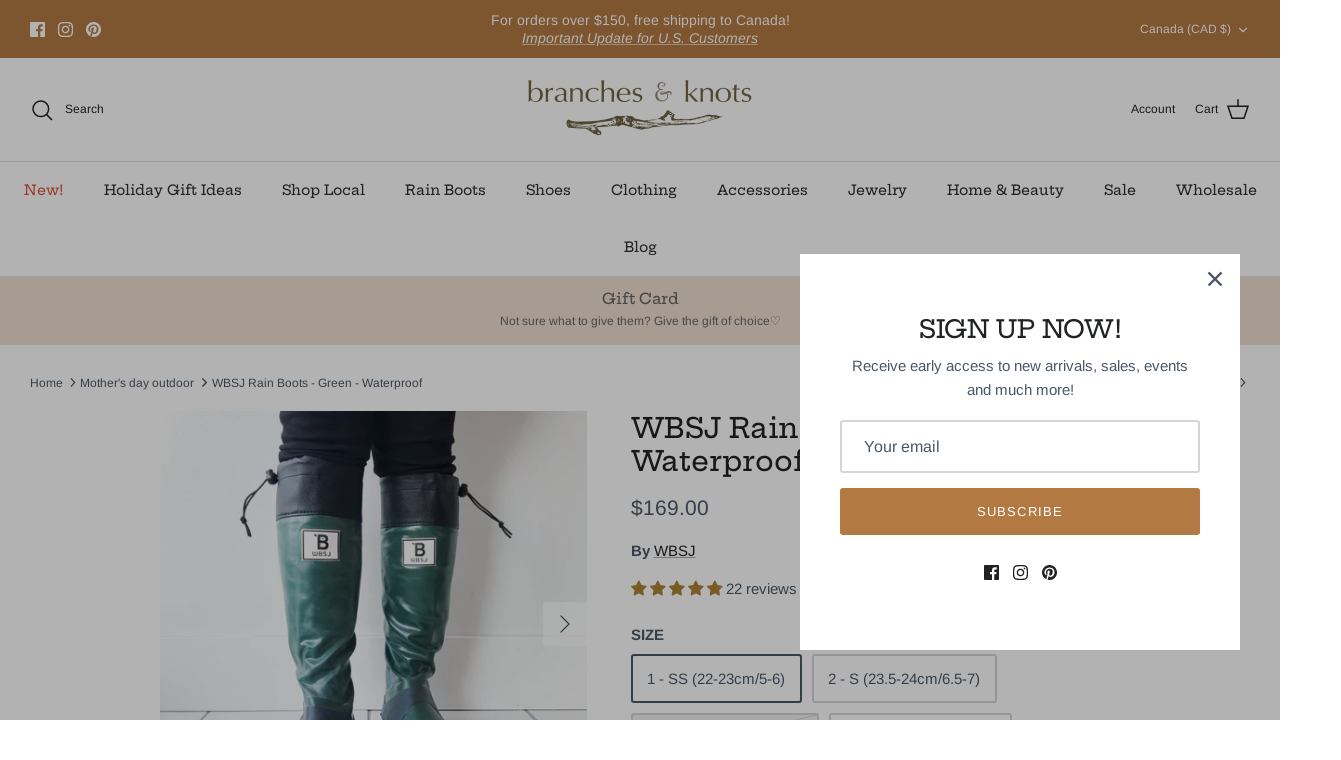

--- FILE ---
content_type: text/javascript; charset=utf-8
request_url: https://www.branchesandknots.com/collections/mothers-day-outdoor/products/wbsj-rainboots-green.js
body_size: 2685
content:
{"id":2235160166500,"title":"WBSJ Rain Boots - Green - Waterproof","handle":"wbsj-rainboots-green","description":"\u003cp style=\"margin: 0px 0px 1em; line-height: 1.4; color: #212b36; font-family: -apple-system, system-ui, 'San Francisco', 'Segoe UI', Roboto, 'Helvetica Neue', sans-serif; font-size: 14px;\"\u003e\u003cspan class=\"ng-star-inserted\" data-start-index=\"331\"\u003eThe \u003c\/span\u003e\u003cspan class=\"ng-star-inserted\"\u003eGreen WBSJ Rain Boots\u003c\/span\u003e\u003cspan class=\"ng-star-inserted\" data-start-index=\"356\"\u003e, are a \u003c\/span\u003e\u003cspan class=\"ng-star-inserted\"\u003eunisex, waterproof\u003c\/span\u003e\u003cspan class=\"ng-star-inserted\" data-start-index=\"428\"\u003e option designed for both men and women across Canada, including major cities like Vancouver, Toronto, Ottawa, Montreal, and Calgary.\u003c\/span\u003e\u003cspan class=\"ng-star-inserted\" data-start-index=\"560\"\u003e These boots are perfectly suited for \u003c\/span\u003e\u003cspan class=\"ng-star-inserted\"\u003eoutdoor adventures such as hiking or birdwatching\u003c\/span\u003e\u003cspan class=\"ng-star-inserted\" data-start-index=\"648\"\u003e. Their \u003c\/span\u003e\u003cspan class=\"ng-star-inserted\"\u003eearthy green tone\u003c\/span\u003e\u003cspan class=\"ng-star-inserted\" data-start-index=\"673\"\u003e is crafted to blend seamlessly with forest trails and muddy gardens, providing a reliable and natural style for nature enthusiasts\u003c\/span\u003e\u003cspan class=\"ng-star-inserted\" data-start-index=\"804\"\u003e. The WBSJ rain boots are \u003c\/span\u003e\u003cspan class=\"ng-star-inserted\"\u003e100% waterproof\u003c\/span\u003e\u003cspan class=\"ng-star-inserted\" data-start-index=\"845\"\u003e and made from \u003c\/span\u003e\u003cspan class=\"ng-star-inserted\"\u003e100% natural rubber\u003c\/span\u003e\u003cspan class=\"ng-star-inserted\" data-start-index=\"879\"\u003e.\u003c\/span\u003e\u003c\/p\u003e\n\u003cp style=\"margin: 0px 0px 1em; line-height: 1.4; color: #212b36; font-family: -apple-system, system-ui, 'San Francisco', 'Segoe UI', Roboto, 'Helvetica Neue', sans-serif; font-size: 14px;\"\u003e\u003cstrong\u003eAbout the Product\u003c\/strong\u003e\u003c\/p\u003e\n\u003cp\u003e- 100% Waterproof\u003c\/p\u003e\n\u003cp\u003e- Made of 100% Natural Rubber\u003c\/p\u003e\n\u003cp style=\"margin: 0px 0px 1em; line-height: 1.4; color: #212b36; font-family: -apple-system, system-ui, 'San Francisco', 'Segoe UI', Roboto, 'Helvetica Neue', sans-serif; font-size: 14px;\"\u003e- Sleek, lightweight compact design can be folded; great for travelling\u003c\/p\u003e\n\u003cp\u003e- Comes with a traveling bag \u003c\/p\u003e\n\u003cp\u003e- Made in Thailand\u003c\/p\u003e\n\u003cp\u003eWBSJ's very stylish rain boots are perfect for active people. They are loose enough to wear jeans in the boots but fit tight on the ankle to keep from slipping off when working in muddy gardens, or walking in the swamps while bird watching. They have been specially designed to be taken off by stepping on the heel of the opposite boot-a hands-free approach.\u003c\/p\u003e\n\u003cp style=\"margin: 0px 0px 1em; line-height: 1.4; color: #212b36; font-family: -apple-system, system-ui, 'San Francisco', 'Segoe UI', Roboto, 'Helvetica Neue', sans-serif; font-size: 14px;\"\u003e \u003c\/p\u003e\n\u003cp style=\"margin: 0px 0px 1em; line-height: 1.4; color: #212b36; font-family: -apple-system, system-ui, 'San Francisco', 'Segoe UI', Roboto, 'Helvetica Neue', sans-serif; font-size: 14px;\"\u003e\u003cstrong\u003eAbout the Brand\u003c\/strong\u003e\u003c\/p\u003e\n\u003cp style=\"margin: 0px 0px 1em; line-height: 1.4; color: #212b36; font-family: -apple-system, system-ui, 'San Francisco', 'Segoe UI', Roboto, 'Helvetica Neue', sans-serif; font-size: 14px;\"\u003eWild Bird Society of Japan (WBSJ) is a Nonprofit Organization founded in 1934 in Tokyo, Japan. The goals of WBSJ are: conservation of endangered birds and plants, expansion of the bird sanctuary, and educating people on creating environments where nature and culture can co-exist. The profits are spent on research and projects. WBSJ projects go beyond Japan, to such places as Taiwan, China, and Russia. Branches and Knots is happy to be working with this great organization.\u003c\/p\u003e\n\u003cp style=\"margin: 0px 0px 1em; line-height: 1.4; color: #212b36; font-family: -apple-system, system-ui, 'San Francisco', 'Segoe UI', Roboto, 'Helvetica Neue', sans-serif; font-size: 14px;\"\u003e \u003c\/p\u003e\n\u003cp style=\"margin: 0px 0px 1em; line-height: 1.4; color: #212b36; font-family: -apple-system, system-ui, 'San Francisco', 'Segoe UI', Roboto, 'Helvetica Neue', sans-serif; font-size: 14px;\"\u003e\u003cstrong\u003eStorage\u003c\/strong\u003e\u003c\/p\u003e\n\u003cp style=\"margin: 0px 0px 1em; line-height: 1.4; color: #212b36; font-family: -apple-system, system-ui, 'San Francisco', 'Segoe UI', Roboto, 'Helvetica Neue', sans-serif; font-size: 14px;\"\u003eStore boots in a cool, dry location avoiding direct contact with any heat source, extreme cold or sunlight. Do not store folded or creased.\u003c\/p\u003e\n\u003cp style=\"margin: 0px 0px 1em; line-height: 1.4; color: #212b36; font-family: -apple-system, system-ui, 'San Francisco', 'Segoe UI', Roboto, 'Helvetica Neue', sans-serif; font-size: 14px;\"\u003e \u003c\/p\u003e\n\u003cp style=\"margin: 0px 0px 1em; line-height: 1.4; color: #212b36; font-family: -apple-system, system-ui, 'San Francisco', 'Segoe UI', Roboto, 'Helvetica Neue', sans-serif; font-size: 14px;\"\u003e\u003cstrong\u003eAttention\u003c\/strong\u003e\u003c\/p\u003e\n\u003cp style=\"margin: 0px 0px 1em; line-height: 1.4; color: #212b36; font-family: -apple-system, system-ui, 'San Francisco', 'Segoe UI', Roboto, 'Helvetica Neue', sans-serif; font-size: 14px;\"\u003eStop using if a rash or other allergic reaction develops.\u003c\/p\u003e\n\u003cp style=\"margin: 0px 0px 1em; line-height: 1.4; color: #212b36; font-family: -apple-system, system-ui, 'San Francisco', 'Segoe UI', Roboto, 'Helvetica Neue', sans-serif; font-size: 14px;\"\u003ePowdery white marks (blooming) may occur in certain conditions. Blooming is harmless and completely normal for natural rubber products.\u003c\/p\u003e\n\u003cp style=\"margin: 0px 0px 1em; line-height: 1.4; color: #212b36; font-family: -apple-system, system-ui, 'San Francisco', 'Segoe UI', Roboto, 'Helvetica Neue', sans-serif; font-size: 14px;\"\u003eWipe off dirt and wash with mild soapy water after use and allow to dry naturally in the shade. Some types of detergent and sweat can cause discolouration.\u003c\/p\u003e\n\u003cp style=\"margin: 0px 0px 1em; line-height: 1.4; color: #212b36; font-family: -apple-system, system-ui, 'San Francisco', 'Segoe UI', Roboto, 'Helvetica Neue', sans-serif; font-size: 14px;\"\u003eDue to the nature of rubber, sweat stays in the boots and moistens the socks. Please note that this occurrence is not from leakage.\u003c\/p\u003e\n\u003cp style=\"margin: 0px 0px 1em; line-height: 1.4; color: #212b36; font-family: -apple-system, system-ui, 'San Francisco', 'Segoe UI', Roboto, 'Helvetica Neue', sans-serif; font-size: 14px;\"\u003eDue to the nature of the thin material, sharp objects may puncture the boots.\u003c\/p\u003e\n\u003cp style=\"margin: 0px 0px 1em; line-height: 1.4; color: #212b36; font-family: -apple-system, system-ui, 'San Francisco', 'Segoe UI', Roboto, 'Helvetica Neue', sans-serif; font-size: 14px;\"\u003e \u003c\/p\u003e\n\u003cp style=\"margin: 0px 0px 1em; line-height: 1.4; color: #212b36; font-family: -apple-system, system-ui, 'San Francisco', 'Segoe UI', Roboto, 'Helvetica Neue', sans-serif; font-size: 14px;\"\u003e\u003ca href=\"https:\/\/www.branchesandknots.com\/pages\/wbsj-size-reference\" target=\"_blank\"\u003e\u003cb\u003e*Size Reference\u003c\/b\u003e\u003c\/a\u003e\u003c\/p\u003e\n\u003cp style=\"margin: 0px 0px 1em; line-height: 1.4; color: #212b36; font-family: -apple-system, system-ui, 'San Francisco', 'Segoe UI', Roboto, 'Helvetica Neue', sans-serif; font-size: 14px;\"\u003e\u003ca href=\"https:\/\/www.branchesandknots.com\/pages\/wbsj-rain-boots-care-tips\" target=\"_blank\"\u003e\u003cb\u003e*WBSJ Boots Care Tips\u003c\/b\u003e\u003c\/a\u003e\u003c\/p\u003e\n\u003cp style=\"margin: 0px 0px 1em; line-height: 1.4; color: #212b36; font-family: -apple-system, system-ui, 'San Francisco', 'Segoe UI', Roboto, 'Helvetica Neue', sans-serif; font-size: 14px;\"\u003e\u003ca href=\"https:\/\/www.branchesandknots.com\/pages\/how-to-repair-wbsj-boots\" target=\"_blank\"\u003e\u003cb\u003e*\u003c\/b\u003e\u003cb\u003e\u003ci\u003e\u003c\/i\u003e\u003c\/b\u003e\u003cb\u003eHow to Repair WBSJ Boots\u003c\/b\u003e\u003c\/a\u003e\u003c\/p\u003e\n\u003cp style=\"margin: 0px 0px 1em; line-height: 1.4; color: #212b36; font-family: -apple-system, system-ui, 'San Francisco', 'Segoe UI', Roboto, 'Helvetica Neue', sans-serif; font-size: 14px;\"\u003e \u003c\/p\u003e\n\u003cp style=\"margin: 0px 0px 1em; line-height: 1.4; color: #212b36; font-family: -apple-system, system-ui, 'San Francisco', 'Segoe UI', Roboto, 'Helvetica Neue', sans-serif; font-size: 14px;\"\u003e\u003cstrong\u003eAccessories (Sold S\u003c\/strong\u003e\u003cstrong\u003eeparately)\u003c\/strong\u003e\u003c\/p\u003e\n\u003cp style=\"margin: 0px 0px 1em; line-height: 1.4; color: #212b36; font-family: -apple-system, system-ui, 'San Francisco', 'Segoe UI', Roboto, 'Helvetica Neue', sans-serif; font-size: 14px;\"\u003e\u003cb\u003e\u003ca href=\"https:\/\/branchesandknots.myshopify.com\/collections\/wbsj\/products\/wbsj-rain-boots-sole-luck-support-insoles\"\u003eWBSJ SOLE LUCK SUPPORT\u003c\/a\u003e\u003c\/b\u003e-\u003cb\u003e \u003c\/b\u003eInsoles providing arch support\u003c\/p\u003e\n\u003cp style=\"margin: 0px 0px 1em; line-height: 1.4; color: #212b36; font-family: -apple-system, system-ui, 'San Francisco', 'Segoe UI', Roboto, 'Helvetica Neue', sans-serif; font-size: 14px;\"\u003e\u003cb\u003e\u003ca href=\"https:\/\/branchesandknots.myshopify.com\/collections\/wbsj\/products\/wbsj-rain-boots-sole-luck-warm\"\u003eWBSJ SOLE LUCK WARM\u003c\/a\u003e\u003c\/b\u003e- Insoles providing adding thermal support to bottom of your feet\u003c\/p\u003e","published_at":"2019-01-10T13:05:09-08:00","created_at":"2019-01-10T12:41:01-08:00","vendor":"WBSJ","type":"RAINBOOTS","tags":["adult","backinstock","holiday","mother's day","natural rubber","rainboots","valentine"],"price":16900,"price_min":16900,"price_max":16900,"available":true,"price_varies":false,"compare_at_price":null,"compare_at_price_min":0,"compare_at_price_max":0,"compare_at_price_varies":false,"variants":[{"id":24540282191972,"title":"1 - SS (22-23cm\/5-6)","option1":"1 - SS (22-23cm\/5-6)","option2":null,"option3":null,"sku":"4970181253808","requires_shipping":true,"taxable":true,"featured_image":null,"available":true,"name":"WBSJ Rain Boots - Green - Waterproof - 1 - SS (22-23cm\/5-6)","public_title":"1 - SS (22-23cm\/5-6)","options":["1 - SS (22-23cm\/5-6)"],"price":16900,"weight":1100,"compare_at_price":null,"inventory_management":"shopify","barcode":"82191972","requires_selling_plan":false,"selling_plan_allocations":[]},{"id":24540282257508,"title":"2 - S (23.5-24cm\/6.5-7)","option1":"2 - S (23.5-24cm\/6.5-7)","option2":null,"option3":null,"sku":"4970181253815","requires_shipping":true,"taxable":true,"featured_image":null,"available":true,"name":"WBSJ Rain Boots - Green - Waterproof - 2 - S (23.5-24cm\/6.5-7)","public_title":"2 - S (23.5-24cm\/6.5-7)","options":["2 - S (23.5-24cm\/6.5-7)"],"price":16900,"weight":1100,"compare_at_price":null,"inventory_management":"shopify","barcode":"82257508","requires_selling_plan":false,"selling_plan_allocations":[]},{"id":24540282323044,"title":"3 - M (24.5-25cm\/7.5-8)","option1":"3 - M (24.5-25cm\/7.5-8)","option2":null,"option3":null,"sku":"116510","requires_shipping":true,"taxable":true,"featured_image":null,"available":false,"name":"WBSJ Rain Boots - Green - Waterproof - 3 - M (24.5-25cm\/7.5-8)","public_title":"3 - M (24.5-25cm\/7.5-8)","options":["3 - M (24.5-25cm\/7.5-8)"],"price":16900,"weight":1200,"compare_at_price":null,"inventory_management":"shopify","barcode":"82323044","requires_selling_plan":false,"selling_plan_allocations":[]},{"id":24540282355812,"title":"4 - L (25.5-26cm\/8.5-9)","option1":"4 - L (25.5-26cm\/8.5-9)","option2":null,"option3":null,"sku":"116534","requires_shipping":true,"taxable":true,"featured_image":null,"available":true,"name":"WBSJ Rain Boots - Green - Waterproof - 4 - L (25.5-26cm\/8.5-9)","public_title":"4 - L (25.5-26cm\/8.5-9)","options":["4 - L (25.5-26cm\/8.5-9)"],"price":16900,"weight":1200,"compare_at_price":null,"inventory_management":"shopify","barcode":"82355812","requires_selling_plan":false,"selling_plan_allocations":[]},{"id":24540282421348,"title":"5 - LL (26.5-27cm\/9.5-10.5)","option1":"5 - LL (26.5-27cm\/9.5-10.5)","option2":null,"option3":null,"sku":"4970181253846","requires_shipping":true,"taxable":true,"featured_image":null,"available":true,"name":"WBSJ Rain Boots - Green - Waterproof - 5 - LL (26.5-27cm\/9.5-10.5)","public_title":"5 - LL (26.5-27cm\/9.5-10.5)","options":["5 - LL (26.5-27cm\/9.5-10.5)"],"price":16900,"weight":1200,"compare_at_price":null,"inventory_management":"shopify","barcode":"82421348","requires_selling_plan":false,"selling_plan_allocations":[]},{"id":24540282486884,"title":"6 - 3L (27.5-28cm\/11-12)","option1":"6 - 3L (27.5-28cm\/11-12)","option2":null,"option3":null,"sku":"4970181253853","requires_shipping":true,"taxable":true,"featured_image":null,"available":false,"name":"WBSJ Rain Boots - Green - Waterproof - 6 - 3L (27.5-28cm\/11-12)","public_title":"6 - 3L (27.5-28cm\/11-12)","options":["6 - 3L (27.5-28cm\/11-12)"],"price":16900,"weight":1200,"compare_at_price":null,"inventory_management":"shopify","barcode":"82486884","requires_selling_plan":false,"selling_plan_allocations":[]},{"id":24540282552420,"title":"7 - 4L (28.5-29cm\/12-13)","option1":"7 - 4L (28.5-29cm\/12-13)","option2":null,"option3":null,"sku":"4970181253709","requires_shipping":true,"taxable":true,"featured_image":null,"available":true,"name":"WBSJ Rain Boots - Green - Waterproof - 7 - 4L (28.5-29cm\/12-13)","public_title":"7 - 4L (28.5-29cm\/12-13)","options":["7 - 4L (28.5-29cm\/12-13)"],"price":16900,"weight":1200,"compare_at_price":null,"inventory_management":"shopify","barcode":"82552420","requires_selling_plan":false,"selling_plan_allocations":[]}],"images":["\/\/cdn.shopify.com\/s\/files\/1\/0173\/2277\/0532\/products\/IMG_2932.jpg?v=1666745144","\/\/cdn.shopify.com\/s\/files\/1\/0173\/2277\/0532\/products\/IMG_2933.jpg?v=1666745144","\/\/cdn.shopify.com\/s\/files\/1\/0173\/2277\/0532\/products\/IMG_2935.jpg?v=1666745144","\/\/cdn.shopify.com\/s\/files\/1\/0173\/2277\/0532\/products\/IMG_2936.jpg?v=1666745144","\/\/cdn.shopify.com\/s\/files\/1\/0173\/2277\/0532\/products\/IMG_2924_ca848f2e-bd29-4bde-a9e8-cc78a5ca535f.jpg?v=1667073471","\/\/cdn.shopify.com\/s\/files\/1\/0173\/2277\/0532\/products\/IMG_8210_e591d2ba-cafd-48e1-982b-e9f2a86b4176.jpg?v=1667073471","\/\/cdn.shopify.com\/s\/files\/1\/0173\/2277\/0532\/products\/IMG_8243_ce92a56a-5e6f-40c6-9763-7209161acbb1.jpg?v=1667073471","\/\/cdn.shopify.com\/s\/files\/1\/0173\/2277\/0532\/products\/IMG_6341_d3e966de-e15f-4c78-ad33-9767e6e8254c.jpg?v=1667073469","\/\/cdn.shopify.com\/s\/files\/1\/0173\/2277\/0532\/products\/green.jpg?v=1667073469","\/\/cdn.shopify.com\/s\/files\/1\/0173\/2277\/0532\/products\/Freeexchange_return_562ea4df-40d2-4594-b4ab-b409583f383c.png?v=1667073469"],"featured_image":"\/\/cdn.shopify.com\/s\/files\/1\/0173\/2277\/0532\/products\/IMG_2932.jpg?v=1666745144","options":[{"name":"SIZE","position":1,"values":["1 - SS (22-23cm\/5-6)","2 - S (23.5-24cm\/6.5-7)","3 - M (24.5-25cm\/7.5-8)","4 - L (25.5-26cm\/8.5-9)","5 - LL (26.5-27cm\/9.5-10.5)","6 - 3L (27.5-28cm\/11-12)","7 - 4L (28.5-29cm\/12-13)"]}],"url":"\/products\/wbsj-rainboots-green","media":[{"alt":null,"id":32082261344554,"position":1,"preview_image":{"aspect_ratio":1.0,"height":3024,"width":3024,"src":"https:\/\/cdn.shopify.com\/s\/files\/1\/0173\/2277\/0532\/products\/IMG_2932.jpg?v=1666745144"},"aspect_ratio":1.0,"height":3024,"media_type":"image","src":"https:\/\/cdn.shopify.com\/s\/files\/1\/0173\/2277\/0532\/products\/IMG_2932.jpg?v=1666745144","width":3024},{"alt":null,"id":32082261377322,"position":2,"preview_image":{"aspect_ratio":1.0,"height":3024,"width":3024,"src":"https:\/\/cdn.shopify.com\/s\/files\/1\/0173\/2277\/0532\/products\/IMG_2933.jpg?v=1666745144"},"aspect_ratio":1.0,"height":3024,"media_type":"image","src":"https:\/\/cdn.shopify.com\/s\/files\/1\/0173\/2277\/0532\/products\/IMG_2933.jpg?v=1666745144","width":3024},{"alt":null,"id":32082261410090,"position":3,"preview_image":{"aspect_ratio":1.0,"height":3024,"width":3024,"src":"https:\/\/cdn.shopify.com\/s\/files\/1\/0173\/2277\/0532\/products\/IMG_2935.jpg?v=1666745144"},"aspect_ratio":1.0,"height":3024,"media_type":"image","src":"https:\/\/cdn.shopify.com\/s\/files\/1\/0173\/2277\/0532\/products\/IMG_2935.jpg?v=1666745144","width":3024},{"alt":null,"id":32082261442858,"position":4,"preview_image":{"aspect_ratio":1.0,"height":3024,"width":3024,"src":"https:\/\/cdn.shopify.com\/s\/files\/1\/0173\/2277\/0532\/products\/IMG_2936.jpg?v=1666745144"},"aspect_ratio":1.0,"height":3024,"media_type":"image","src":"https:\/\/cdn.shopify.com\/s\/files\/1\/0173\/2277\/0532\/products\/IMG_2936.jpg?v=1666745144","width":3024},{"alt":null,"id":32093586817322,"position":5,"preview_image":{"aspect_ratio":1.0,"height":3024,"width":3024,"src":"https:\/\/cdn.shopify.com\/s\/files\/1\/0173\/2277\/0532\/products\/IMG_2924_ca848f2e-bd29-4bde-a9e8-cc78a5ca535f.jpg?v=1667073471"},"aspect_ratio":1.0,"height":3024,"media_type":"image","src":"https:\/\/cdn.shopify.com\/s\/files\/1\/0173\/2277\/0532\/products\/IMG_2924_ca848f2e-bd29-4bde-a9e8-cc78a5ca535f.jpg?v=1667073471","width":3024},{"alt":null,"id":32093586850090,"position":6,"preview_image":{"aspect_ratio":0.75,"height":2048,"width":1536,"src":"https:\/\/cdn.shopify.com\/s\/files\/1\/0173\/2277\/0532\/products\/IMG_8210_e591d2ba-cafd-48e1-982b-e9f2a86b4176.jpg?v=1667073471"},"aspect_ratio":0.75,"height":2048,"media_type":"image","src":"https:\/\/cdn.shopify.com\/s\/files\/1\/0173\/2277\/0532\/products\/IMG_8210_e591d2ba-cafd-48e1-982b-e9f2a86b4176.jpg?v=1667073471","width":1536},{"alt":null,"id":32093586882858,"position":7,"preview_image":{"aspect_ratio":0.75,"height":2048,"width":1536,"src":"https:\/\/cdn.shopify.com\/s\/files\/1\/0173\/2277\/0532\/products\/IMG_8243_ce92a56a-5e6f-40c6-9763-7209161acbb1.jpg?v=1667073471"},"aspect_ratio":0.75,"height":2048,"media_type":"image","src":"https:\/\/cdn.shopify.com\/s\/files\/1\/0173\/2277\/0532\/products\/IMG_8243_ce92a56a-5e6f-40c6-9763-7209161acbb1.jpg?v=1667073471","width":1536},{"alt":null,"id":6225740398661,"position":8,"preview_image":{"aspect_ratio":1.0,"height":1512,"width":1512,"src":"https:\/\/cdn.shopify.com\/s\/files\/1\/0173\/2277\/0532\/products\/IMG_6341_d3e966de-e15f-4c78-ad33-9767e6e8254c.jpg?v=1667073469"},"aspect_ratio":1.0,"height":1512,"media_type":"image","src":"https:\/\/cdn.shopify.com\/s\/files\/1\/0173\/2277\/0532\/products\/IMG_6341_d3e966de-e15f-4c78-ad33-9767e6e8254c.jpg?v=1667073469","width":1512},{"alt":null,"id":32082261147946,"position":9,"preview_image":{"aspect_ratio":1.0,"height":500,"width":500,"src":"https:\/\/cdn.shopify.com\/s\/files\/1\/0173\/2277\/0532\/products\/green.jpg?v=1667073469"},"aspect_ratio":1.0,"height":500,"media_type":"image","src":"https:\/\/cdn.shopify.com\/s\/files\/1\/0173\/2277\/0532\/products\/green.jpg?v=1667073469","width":500},{"alt":null,"id":22465383497797,"position":10,"preview_image":{"aspect_ratio":1.0,"height":1080,"width":1080,"src":"https:\/\/cdn.shopify.com\/s\/files\/1\/0173\/2277\/0532\/products\/Freeexchange_return_562ea4df-40d2-4594-b4ab-b409583f383c.png?v=1667073469"},"aspect_ratio":1.0,"height":1080,"media_type":"image","src":"https:\/\/cdn.shopify.com\/s\/files\/1\/0173\/2277\/0532\/products\/Freeexchange_return_562ea4df-40d2-4594-b4ab-b409583f383c.png?v=1667073469","width":1080}],"requires_selling_plan":false,"selling_plan_groups":[]}

--- FILE ---
content_type: text/javascript; charset=utf-8
request_url: https://www.branchesandknots.com/collections/mothers-day-outdoor/products/wbsj-rainboots-green.js
body_size: 2508
content:
{"id":2235160166500,"title":"WBSJ Rain Boots - Green - Waterproof","handle":"wbsj-rainboots-green","description":"\u003cp style=\"margin: 0px 0px 1em; line-height: 1.4; color: #212b36; font-family: -apple-system, system-ui, 'San Francisco', 'Segoe UI', Roboto, 'Helvetica Neue', sans-serif; font-size: 14px;\"\u003e\u003cspan class=\"ng-star-inserted\" data-start-index=\"331\"\u003eThe \u003c\/span\u003e\u003cspan class=\"ng-star-inserted\"\u003eGreen WBSJ Rain Boots\u003c\/span\u003e\u003cspan class=\"ng-star-inserted\" data-start-index=\"356\"\u003e, are a \u003c\/span\u003e\u003cspan class=\"ng-star-inserted\"\u003eunisex, waterproof\u003c\/span\u003e\u003cspan class=\"ng-star-inserted\" data-start-index=\"428\"\u003e option designed for both men and women across Canada, including major cities like Vancouver, Toronto, Ottawa, Montreal, and Calgary.\u003c\/span\u003e\u003cspan class=\"ng-star-inserted\" data-start-index=\"560\"\u003e These boots are perfectly suited for \u003c\/span\u003e\u003cspan class=\"ng-star-inserted\"\u003eoutdoor adventures such as hiking or birdwatching\u003c\/span\u003e\u003cspan class=\"ng-star-inserted\" data-start-index=\"648\"\u003e. Their \u003c\/span\u003e\u003cspan class=\"ng-star-inserted\"\u003eearthy green tone\u003c\/span\u003e\u003cspan class=\"ng-star-inserted\" data-start-index=\"673\"\u003e is crafted to blend seamlessly with forest trails and muddy gardens, providing a reliable and natural style for nature enthusiasts\u003c\/span\u003e\u003cspan class=\"ng-star-inserted\" data-start-index=\"804\"\u003e. The WBSJ rain boots are \u003c\/span\u003e\u003cspan class=\"ng-star-inserted\"\u003e100% waterproof\u003c\/span\u003e\u003cspan class=\"ng-star-inserted\" data-start-index=\"845\"\u003e and made from \u003c\/span\u003e\u003cspan class=\"ng-star-inserted\"\u003e100% natural rubber\u003c\/span\u003e\u003cspan class=\"ng-star-inserted\" data-start-index=\"879\"\u003e.\u003c\/span\u003e\u003c\/p\u003e\n\u003cp style=\"margin: 0px 0px 1em; line-height: 1.4; color: #212b36; font-family: -apple-system, system-ui, 'San Francisco', 'Segoe UI', Roboto, 'Helvetica Neue', sans-serif; font-size: 14px;\"\u003e\u003cstrong\u003eAbout the Product\u003c\/strong\u003e\u003c\/p\u003e\n\u003cp\u003e- 100% Waterproof\u003c\/p\u003e\n\u003cp\u003e- Made of 100% Natural Rubber\u003c\/p\u003e\n\u003cp style=\"margin: 0px 0px 1em; line-height: 1.4; color: #212b36; font-family: -apple-system, system-ui, 'San Francisco', 'Segoe UI', Roboto, 'Helvetica Neue', sans-serif; font-size: 14px;\"\u003e- Sleek, lightweight compact design can be folded; great for travelling\u003c\/p\u003e\n\u003cp\u003e- Comes with a traveling bag \u003c\/p\u003e\n\u003cp\u003e- Made in Thailand\u003c\/p\u003e\n\u003cp\u003eWBSJ's very stylish rain boots are perfect for active people. They are loose enough to wear jeans in the boots but fit tight on the ankle to keep from slipping off when working in muddy gardens, or walking in the swamps while bird watching. They have been specially designed to be taken off by stepping on the heel of the opposite boot-a hands-free approach.\u003c\/p\u003e\n\u003cp style=\"margin: 0px 0px 1em; line-height: 1.4; color: #212b36; font-family: -apple-system, system-ui, 'San Francisco', 'Segoe UI', Roboto, 'Helvetica Neue', sans-serif; font-size: 14px;\"\u003e \u003c\/p\u003e\n\u003cp style=\"margin: 0px 0px 1em; line-height: 1.4; color: #212b36; font-family: -apple-system, system-ui, 'San Francisco', 'Segoe UI', Roboto, 'Helvetica Neue', sans-serif; font-size: 14px;\"\u003e\u003cstrong\u003eAbout the Brand\u003c\/strong\u003e\u003c\/p\u003e\n\u003cp style=\"margin: 0px 0px 1em; line-height: 1.4; color: #212b36; font-family: -apple-system, system-ui, 'San Francisco', 'Segoe UI', Roboto, 'Helvetica Neue', sans-serif; font-size: 14px;\"\u003eWild Bird Society of Japan (WBSJ) is a Nonprofit Organization founded in 1934 in Tokyo, Japan. The goals of WBSJ are: conservation of endangered birds and plants, expansion of the bird sanctuary, and educating people on creating environments where nature and culture can co-exist. The profits are spent on research and projects. WBSJ projects go beyond Japan, to such places as Taiwan, China, and Russia. Branches and Knots is happy to be working with this great organization.\u003c\/p\u003e\n\u003cp style=\"margin: 0px 0px 1em; line-height: 1.4; color: #212b36; font-family: -apple-system, system-ui, 'San Francisco', 'Segoe UI', Roboto, 'Helvetica Neue', sans-serif; font-size: 14px;\"\u003e \u003c\/p\u003e\n\u003cp style=\"margin: 0px 0px 1em; line-height: 1.4; color: #212b36; font-family: -apple-system, system-ui, 'San Francisco', 'Segoe UI', Roboto, 'Helvetica Neue', sans-serif; font-size: 14px;\"\u003e\u003cstrong\u003eStorage\u003c\/strong\u003e\u003c\/p\u003e\n\u003cp style=\"margin: 0px 0px 1em; line-height: 1.4; color: #212b36; font-family: -apple-system, system-ui, 'San Francisco', 'Segoe UI', Roboto, 'Helvetica Neue', sans-serif; font-size: 14px;\"\u003eStore boots in a cool, dry location avoiding direct contact with any heat source, extreme cold or sunlight. Do not store folded or creased.\u003c\/p\u003e\n\u003cp style=\"margin: 0px 0px 1em; line-height: 1.4; color: #212b36; font-family: -apple-system, system-ui, 'San Francisco', 'Segoe UI', Roboto, 'Helvetica Neue', sans-serif; font-size: 14px;\"\u003e \u003c\/p\u003e\n\u003cp style=\"margin: 0px 0px 1em; line-height: 1.4; color: #212b36; font-family: -apple-system, system-ui, 'San Francisco', 'Segoe UI', Roboto, 'Helvetica Neue', sans-serif; font-size: 14px;\"\u003e\u003cstrong\u003eAttention\u003c\/strong\u003e\u003c\/p\u003e\n\u003cp style=\"margin: 0px 0px 1em; line-height: 1.4; color: #212b36; font-family: -apple-system, system-ui, 'San Francisco', 'Segoe UI', Roboto, 'Helvetica Neue', sans-serif; font-size: 14px;\"\u003eStop using if a rash or other allergic reaction develops.\u003c\/p\u003e\n\u003cp style=\"margin: 0px 0px 1em; line-height: 1.4; color: #212b36; font-family: -apple-system, system-ui, 'San Francisco', 'Segoe UI', Roboto, 'Helvetica Neue', sans-serif; font-size: 14px;\"\u003ePowdery white marks (blooming) may occur in certain conditions. Blooming is harmless and completely normal for natural rubber products.\u003c\/p\u003e\n\u003cp style=\"margin: 0px 0px 1em; line-height: 1.4; color: #212b36; font-family: -apple-system, system-ui, 'San Francisco', 'Segoe UI', Roboto, 'Helvetica Neue', sans-serif; font-size: 14px;\"\u003eWipe off dirt and wash with mild soapy water after use and allow to dry naturally in the shade. Some types of detergent and sweat can cause discolouration.\u003c\/p\u003e\n\u003cp style=\"margin: 0px 0px 1em; line-height: 1.4; color: #212b36; font-family: -apple-system, system-ui, 'San Francisco', 'Segoe UI', Roboto, 'Helvetica Neue', sans-serif; font-size: 14px;\"\u003eDue to the nature of rubber, sweat stays in the boots and moistens the socks. Please note that this occurrence is not from leakage.\u003c\/p\u003e\n\u003cp style=\"margin: 0px 0px 1em; line-height: 1.4; color: #212b36; font-family: -apple-system, system-ui, 'San Francisco', 'Segoe UI', Roboto, 'Helvetica Neue', sans-serif; font-size: 14px;\"\u003eDue to the nature of the thin material, sharp objects may puncture the boots.\u003c\/p\u003e\n\u003cp style=\"margin: 0px 0px 1em; line-height: 1.4; color: #212b36; font-family: -apple-system, system-ui, 'San Francisco', 'Segoe UI', Roboto, 'Helvetica Neue', sans-serif; font-size: 14px;\"\u003e \u003c\/p\u003e\n\u003cp style=\"margin: 0px 0px 1em; line-height: 1.4; color: #212b36; font-family: -apple-system, system-ui, 'San Francisco', 'Segoe UI', Roboto, 'Helvetica Neue', sans-serif; font-size: 14px;\"\u003e\u003ca href=\"https:\/\/www.branchesandknots.com\/pages\/wbsj-size-reference\" target=\"_blank\"\u003e\u003cb\u003e*Size Reference\u003c\/b\u003e\u003c\/a\u003e\u003c\/p\u003e\n\u003cp style=\"margin: 0px 0px 1em; line-height: 1.4; color: #212b36; font-family: -apple-system, system-ui, 'San Francisco', 'Segoe UI', Roboto, 'Helvetica Neue', sans-serif; font-size: 14px;\"\u003e\u003ca href=\"https:\/\/www.branchesandknots.com\/pages\/wbsj-rain-boots-care-tips\" target=\"_blank\"\u003e\u003cb\u003e*WBSJ Boots Care Tips\u003c\/b\u003e\u003c\/a\u003e\u003c\/p\u003e\n\u003cp style=\"margin: 0px 0px 1em; line-height: 1.4; color: #212b36; font-family: -apple-system, system-ui, 'San Francisco', 'Segoe UI', Roboto, 'Helvetica Neue', sans-serif; font-size: 14px;\"\u003e\u003ca href=\"https:\/\/www.branchesandknots.com\/pages\/how-to-repair-wbsj-boots\" target=\"_blank\"\u003e\u003cb\u003e*\u003c\/b\u003e\u003cb\u003e\u003ci\u003e\u003c\/i\u003e\u003c\/b\u003e\u003cb\u003eHow to Repair WBSJ Boots\u003c\/b\u003e\u003c\/a\u003e\u003c\/p\u003e\n\u003cp style=\"margin: 0px 0px 1em; line-height: 1.4; color: #212b36; font-family: -apple-system, system-ui, 'San Francisco', 'Segoe UI', Roboto, 'Helvetica Neue', sans-serif; font-size: 14px;\"\u003e \u003c\/p\u003e\n\u003cp style=\"margin: 0px 0px 1em; line-height: 1.4; color: #212b36; font-family: -apple-system, system-ui, 'San Francisco', 'Segoe UI', Roboto, 'Helvetica Neue', sans-serif; font-size: 14px;\"\u003e\u003cstrong\u003eAccessories (Sold S\u003c\/strong\u003e\u003cstrong\u003eeparately)\u003c\/strong\u003e\u003c\/p\u003e\n\u003cp style=\"margin: 0px 0px 1em; line-height: 1.4; color: #212b36; font-family: -apple-system, system-ui, 'San Francisco', 'Segoe UI', Roboto, 'Helvetica Neue', sans-serif; font-size: 14px;\"\u003e\u003cb\u003e\u003ca href=\"https:\/\/branchesandknots.myshopify.com\/collections\/wbsj\/products\/wbsj-rain-boots-sole-luck-support-insoles\"\u003eWBSJ SOLE LUCK SUPPORT\u003c\/a\u003e\u003c\/b\u003e-\u003cb\u003e \u003c\/b\u003eInsoles providing arch support\u003c\/p\u003e\n\u003cp style=\"margin: 0px 0px 1em; line-height: 1.4; color: #212b36; font-family: -apple-system, system-ui, 'San Francisco', 'Segoe UI', Roboto, 'Helvetica Neue', sans-serif; font-size: 14px;\"\u003e\u003cb\u003e\u003ca href=\"https:\/\/branchesandknots.myshopify.com\/collections\/wbsj\/products\/wbsj-rain-boots-sole-luck-warm\"\u003eWBSJ SOLE LUCK WARM\u003c\/a\u003e\u003c\/b\u003e- Insoles providing adding thermal support to bottom of your feet\u003c\/p\u003e","published_at":"2019-01-10T13:05:09-08:00","created_at":"2019-01-10T12:41:01-08:00","vendor":"WBSJ","type":"RAINBOOTS","tags":["adult","backinstock","holiday","mother's day","natural rubber","rainboots","valentine"],"price":16900,"price_min":16900,"price_max":16900,"available":true,"price_varies":false,"compare_at_price":null,"compare_at_price_min":0,"compare_at_price_max":0,"compare_at_price_varies":false,"variants":[{"id":24540282191972,"title":"1 - SS (22-23cm\/5-6)","option1":"1 - SS (22-23cm\/5-6)","option2":null,"option3":null,"sku":"4970181253808","requires_shipping":true,"taxable":true,"featured_image":null,"available":true,"name":"WBSJ Rain Boots - Green - Waterproof - 1 - SS (22-23cm\/5-6)","public_title":"1 - SS (22-23cm\/5-6)","options":["1 - SS (22-23cm\/5-6)"],"price":16900,"weight":1100,"compare_at_price":null,"inventory_management":"shopify","barcode":"82191972","requires_selling_plan":false,"selling_plan_allocations":[]},{"id":24540282257508,"title":"2 - S (23.5-24cm\/6.5-7)","option1":"2 - S (23.5-24cm\/6.5-7)","option2":null,"option3":null,"sku":"4970181253815","requires_shipping":true,"taxable":true,"featured_image":null,"available":true,"name":"WBSJ Rain Boots - Green - Waterproof - 2 - S (23.5-24cm\/6.5-7)","public_title":"2 - S (23.5-24cm\/6.5-7)","options":["2 - S (23.5-24cm\/6.5-7)"],"price":16900,"weight":1100,"compare_at_price":null,"inventory_management":"shopify","barcode":"82257508","requires_selling_plan":false,"selling_plan_allocations":[]},{"id":24540282323044,"title":"3 - M (24.5-25cm\/7.5-8)","option1":"3 - M (24.5-25cm\/7.5-8)","option2":null,"option3":null,"sku":"116510","requires_shipping":true,"taxable":true,"featured_image":null,"available":false,"name":"WBSJ Rain Boots - Green - Waterproof - 3 - M (24.5-25cm\/7.5-8)","public_title":"3 - M (24.5-25cm\/7.5-8)","options":["3 - M (24.5-25cm\/7.5-8)"],"price":16900,"weight":1200,"compare_at_price":null,"inventory_management":"shopify","barcode":"82323044","requires_selling_plan":false,"selling_plan_allocations":[]},{"id":24540282355812,"title":"4 - L (25.5-26cm\/8.5-9)","option1":"4 - L (25.5-26cm\/8.5-9)","option2":null,"option3":null,"sku":"116534","requires_shipping":true,"taxable":true,"featured_image":null,"available":true,"name":"WBSJ Rain Boots - Green - Waterproof - 4 - L (25.5-26cm\/8.5-9)","public_title":"4 - L (25.5-26cm\/8.5-9)","options":["4 - L (25.5-26cm\/8.5-9)"],"price":16900,"weight":1200,"compare_at_price":null,"inventory_management":"shopify","barcode":"82355812","requires_selling_plan":false,"selling_plan_allocations":[]},{"id":24540282421348,"title":"5 - LL (26.5-27cm\/9.5-10.5)","option1":"5 - LL (26.5-27cm\/9.5-10.5)","option2":null,"option3":null,"sku":"4970181253846","requires_shipping":true,"taxable":true,"featured_image":null,"available":true,"name":"WBSJ Rain Boots - Green - Waterproof - 5 - LL (26.5-27cm\/9.5-10.5)","public_title":"5 - LL (26.5-27cm\/9.5-10.5)","options":["5 - LL (26.5-27cm\/9.5-10.5)"],"price":16900,"weight":1200,"compare_at_price":null,"inventory_management":"shopify","barcode":"82421348","requires_selling_plan":false,"selling_plan_allocations":[]},{"id":24540282486884,"title":"6 - 3L (27.5-28cm\/11-12)","option1":"6 - 3L (27.5-28cm\/11-12)","option2":null,"option3":null,"sku":"4970181253853","requires_shipping":true,"taxable":true,"featured_image":null,"available":false,"name":"WBSJ Rain Boots - Green - Waterproof - 6 - 3L (27.5-28cm\/11-12)","public_title":"6 - 3L (27.5-28cm\/11-12)","options":["6 - 3L (27.5-28cm\/11-12)"],"price":16900,"weight":1200,"compare_at_price":null,"inventory_management":"shopify","barcode":"82486884","requires_selling_plan":false,"selling_plan_allocations":[]},{"id":24540282552420,"title":"7 - 4L (28.5-29cm\/12-13)","option1":"7 - 4L (28.5-29cm\/12-13)","option2":null,"option3":null,"sku":"4970181253709","requires_shipping":true,"taxable":true,"featured_image":null,"available":true,"name":"WBSJ Rain Boots - Green - Waterproof - 7 - 4L (28.5-29cm\/12-13)","public_title":"7 - 4L (28.5-29cm\/12-13)","options":["7 - 4L (28.5-29cm\/12-13)"],"price":16900,"weight":1200,"compare_at_price":null,"inventory_management":"shopify","barcode":"82552420","requires_selling_plan":false,"selling_plan_allocations":[]}],"images":["\/\/cdn.shopify.com\/s\/files\/1\/0173\/2277\/0532\/products\/IMG_2932.jpg?v=1666745144","\/\/cdn.shopify.com\/s\/files\/1\/0173\/2277\/0532\/products\/IMG_2933.jpg?v=1666745144","\/\/cdn.shopify.com\/s\/files\/1\/0173\/2277\/0532\/products\/IMG_2935.jpg?v=1666745144","\/\/cdn.shopify.com\/s\/files\/1\/0173\/2277\/0532\/products\/IMG_2936.jpg?v=1666745144","\/\/cdn.shopify.com\/s\/files\/1\/0173\/2277\/0532\/products\/IMG_2924_ca848f2e-bd29-4bde-a9e8-cc78a5ca535f.jpg?v=1667073471","\/\/cdn.shopify.com\/s\/files\/1\/0173\/2277\/0532\/products\/IMG_8210_e591d2ba-cafd-48e1-982b-e9f2a86b4176.jpg?v=1667073471","\/\/cdn.shopify.com\/s\/files\/1\/0173\/2277\/0532\/products\/IMG_8243_ce92a56a-5e6f-40c6-9763-7209161acbb1.jpg?v=1667073471","\/\/cdn.shopify.com\/s\/files\/1\/0173\/2277\/0532\/products\/IMG_6341_d3e966de-e15f-4c78-ad33-9767e6e8254c.jpg?v=1667073469","\/\/cdn.shopify.com\/s\/files\/1\/0173\/2277\/0532\/products\/green.jpg?v=1667073469","\/\/cdn.shopify.com\/s\/files\/1\/0173\/2277\/0532\/products\/Freeexchange_return_562ea4df-40d2-4594-b4ab-b409583f383c.png?v=1667073469"],"featured_image":"\/\/cdn.shopify.com\/s\/files\/1\/0173\/2277\/0532\/products\/IMG_2932.jpg?v=1666745144","options":[{"name":"SIZE","position":1,"values":["1 - SS (22-23cm\/5-6)","2 - S (23.5-24cm\/6.5-7)","3 - M (24.5-25cm\/7.5-8)","4 - L (25.5-26cm\/8.5-9)","5 - LL (26.5-27cm\/9.5-10.5)","6 - 3L (27.5-28cm\/11-12)","7 - 4L (28.5-29cm\/12-13)"]}],"url":"\/products\/wbsj-rainboots-green","media":[{"alt":null,"id":32082261344554,"position":1,"preview_image":{"aspect_ratio":1.0,"height":3024,"width":3024,"src":"https:\/\/cdn.shopify.com\/s\/files\/1\/0173\/2277\/0532\/products\/IMG_2932.jpg?v=1666745144"},"aspect_ratio":1.0,"height":3024,"media_type":"image","src":"https:\/\/cdn.shopify.com\/s\/files\/1\/0173\/2277\/0532\/products\/IMG_2932.jpg?v=1666745144","width":3024},{"alt":null,"id":32082261377322,"position":2,"preview_image":{"aspect_ratio":1.0,"height":3024,"width":3024,"src":"https:\/\/cdn.shopify.com\/s\/files\/1\/0173\/2277\/0532\/products\/IMG_2933.jpg?v=1666745144"},"aspect_ratio":1.0,"height":3024,"media_type":"image","src":"https:\/\/cdn.shopify.com\/s\/files\/1\/0173\/2277\/0532\/products\/IMG_2933.jpg?v=1666745144","width":3024},{"alt":null,"id":32082261410090,"position":3,"preview_image":{"aspect_ratio":1.0,"height":3024,"width":3024,"src":"https:\/\/cdn.shopify.com\/s\/files\/1\/0173\/2277\/0532\/products\/IMG_2935.jpg?v=1666745144"},"aspect_ratio":1.0,"height":3024,"media_type":"image","src":"https:\/\/cdn.shopify.com\/s\/files\/1\/0173\/2277\/0532\/products\/IMG_2935.jpg?v=1666745144","width":3024},{"alt":null,"id":32082261442858,"position":4,"preview_image":{"aspect_ratio":1.0,"height":3024,"width":3024,"src":"https:\/\/cdn.shopify.com\/s\/files\/1\/0173\/2277\/0532\/products\/IMG_2936.jpg?v=1666745144"},"aspect_ratio":1.0,"height":3024,"media_type":"image","src":"https:\/\/cdn.shopify.com\/s\/files\/1\/0173\/2277\/0532\/products\/IMG_2936.jpg?v=1666745144","width":3024},{"alt":null,"id":32093586817322,"position":5,"preview_image":{"aspect_ratio":1.0,"height":3024,"width":3024,"src":"https:\/\/cdn.shopify.com\/s\/files\/1\/0173\/2277\/0532\/products\/IMG_2924_ca848f2e-bd29-4bde-a9e8-cc78a5ca535f.jpg?v=1667073471"},"aspect_ratio":1.0,"height":3024,"media_type":"image","src":"https:\/\/cdn.shopify.com\/s\/files\/1\/0173\/2277\/0532\/products\/IMG_2924_ca848f2e-bd29-4bde-a9e8-cc78a5ca535f.jpg?v=1667073471","width":3024},{"alt":null,"id":32093586850090,"position":6,"preview_image":{"aspect_ratio":0.75,"height":2048,"width":1536,"src":"https:\/\/cdn.shopify.com\/s\/files\/1\/0173\/2277\/0532\/products\/IMG_8210_e591d2ba-cafd-48e1-982b-e9f2a86b4176.jpg?v=1667073471"},"aspect_ratio":0.75,"height":2048,"media_type":"image","src":"https:\/\/cdn.shopify.com\/s\/files\/1\/0173\/2277\/0532\/products\/IMG_8210_e591d2ba-cafd-48e1-982b-e9f2a86b4176.jpg?v=1667073471","width":1536},{"alt":null,"id":32093586882858,"position":7,"preview_image":{"aspect_ratio":0.75,"height":2048,"width":1536,"src":"https:\/\/cdn.shopify.com\/s\/files\/1\/0173\/2277\/0532\/products\/IMG_8243_ce92a56a-5e6f-40c6-9763-7209161acbb1.jpg?v=1667073471"},"aspect_ratio":0.75,"height":2048,"media_type":"image","src":"https:\/\/cdn.shopify.com\/s\/files\/1\/0173\/2277\/0532\/products\/IMG_8243_ce92a56a-5e6f-40c6-9763-7209161acbb1.jpg?v=1667073471","width":1536},{"alt":null,"id":6225740398661,"position":8,"preview_image":{"aspect_ratio":1.0,"height":1512,"width":1512,"src":"https:\/\/cdn.shopify.com\/s\/files\/1\/0173\/2277\/0532\/products\/IMG_6341_d3e966de-e15f-4c78-ad33-9767e6e8254c.jpg?v=1667073469"},"aspect_ratio":1.0,"height":1512,"media_type":"image","src":"https:\/\/cdn.shopify.com\/s\/files\/1\/0173\/2277\/0532\/products\/IMG_6341_d3e966de-e15f-4c78-ad33-9767e6e8254c.jpg?v=1667073469","width":1512},{"alt":null,"id":32082261147946,"position":9,"preview_image":{"aspect_ratio":1.0,"height":500,"width":500,"src":"https:\/\/cdn.shopify.com\/s\/files\/1\/0173\/2277\/0532\/products\/green.jpg?v=1667073469"},"aspect_ratio":1.0,"height":500,"media_type":"image","src":"https:\/\/cdn.shopify.com\/s\/files\/1\/0173\/2277\/0532\/products\/green.jpg?v=1667073469","width":500},{"alt":null,"id":22465383497797,"position":10,"preview_image":{"aspect_ratio":1.0,"height":1080,"width":1080,"src":"https:\/\/cdn.shopify.com\/s\/files\/1\/0173\/2277\/0532\/products\/Freeexchange_return_562ea4df-40d2-4594-b4ab-b409583f383c.png?v=1667073469"},"aspect_ratio":1.0,"height":1080,"media_type":"image","src":"https:\/\/cdn.shopify.com\/s\/files\/1\/0173\/2277\/0532\/products\/Freeexchange_return_562ea4df-40d2-4594-b4ab-b409583f383c.png?v=1667073469","width":1080}],"requires_selling_plan":false,"selling_plan_groups":[]}